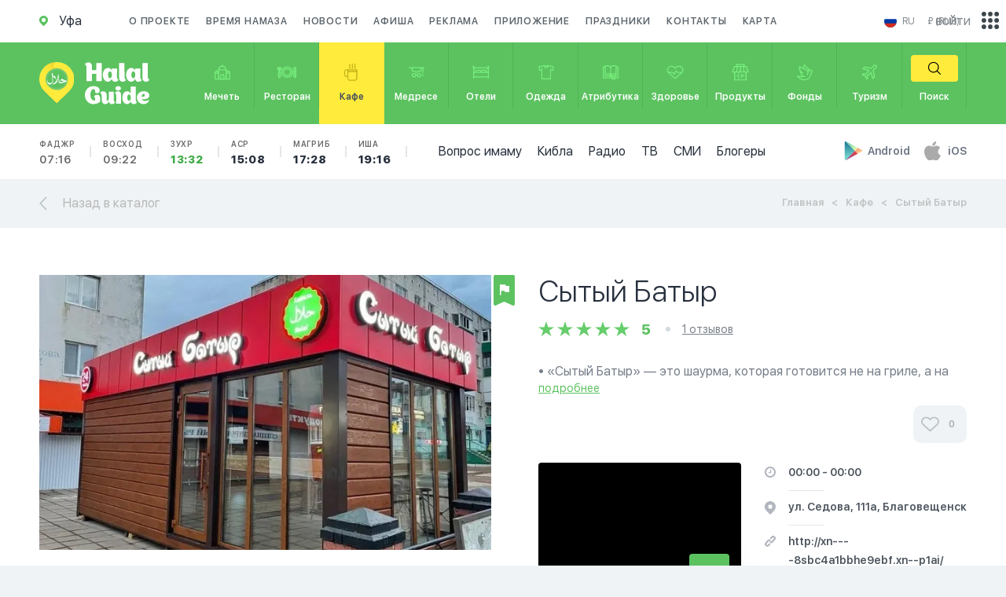

--- FILE ---
content_type: image/svg+xml
request_url: https://halalguide.me/static/img/User.svg
body_size: 434
content:
<?xml version="1.0" encoding="utf-8"?>
<!-- Generator: Adobe Illustrator 20.0.0, SVG Export Plug-In . SVG Version: 6.00 Build 0)  -->
<svg version="1.0" id="Слой_1" xmlns="http://www.w3.org/2000/svg" xmlns:xlink="http://www.w3.org/1999/xlink" x="0px" y="0px"
	 viewBox="0 0 37 37" style="enable-background:new 0 0 37 37;" xml:space="preserve">
<style type="text/css">
	.st0{fill:#FFDF4B;}
	.st1{fill:#232C35;}
</style>
<circle class="st0" cx="18.5" cy="18.5" r="18.5"/>
<g>
	<g>
		<path class="st1" d="M18.4,18.5h0.2c1.5,0,2.7-0.6,3.6-1.6c2-2.2,1.7-6.1,1.6-6.5c-0.1-2.8-1.4-4.1-2.5-4.7
			C20.5,5.3,19.6,5,18.6,5h-0.1c-0.6,0-1.7,0.1-2.8,0.7c-1.1,0.6-2.4,1.9-2.5,4.7c0,0.4-0.4,4.2,1.6,6.5
			C15.7,17.9,16.9,18.4,18.4,18.5L18.4,18.5z M14.5,10.6C14.5,10.5,14.5,10.5,14.5,10.6c0.2-3.8,2.8-4.2,3.9-4.2h0.1
			c1.4,0,3.8,0.6,3.9,4.1c0,0,0,0,0,0c0,0,0.4,3.6-1.3,5.4c-0.7,0.7-1.5,1.1-2.7,1.1h-0.1c-1.1,0-2-0.4-2.7-1.1
			C14.2,14.1,14.5,10.6,14.5,10.6L14.5,10.6z M14.5,10.6"/>
		<path class="st1" d="M29.1,24.9L29.1,24.9c0-0.1,0-0.1,0-0.1c0-1-0.1-3.4-2.3-4.2c0,0,0,0-0.1,0c-2.3-0.6-4.3-1.9-4.3-2
			c-0.3-0.2-0.8-0.1-1,0.2c-0.2,0.3-0.1,0.8,0.2,1c0.1,0.1,2.1,1.5,4.7,2.2c1.2,0.4,1.3,1.7,1.4,2.9c0,0,0,0.1,0,0.1
			c0,0.5,0,1.2-0.1,1.6c-0.8,0.5-4.1,2.1-9.1,2.1c-5,0-8.3-1.7-9.1-2.1c-0.1-0.4-0.1-1.1-0.1-1.6c0,0,0-0.1,0-0.1
			c0-1.2,0.2-2.5,1.4-2.9c2.6-0.7,4.6-2.1,4.7-2.2c0.3-0.2,0.4-0.7,0.2-1c-0.2-0.3-0.7-0.4-1-0.2c0,0-2,1.4-4.3,2c0,0,0,0-0.1,0
			c-2.2,0.8-2.3,3.2-2.3,4.2c0,0,0,0.1,0,0.1v0c0,0.3,0,1.7,0.3,2.3c0.1,0.1,0.1,0.2,0.3,0.3c0.2,0.1,3.9,2.5,10.1,2.5
			s10-2.4,10.1-2.5c0.1-0.1,0.2-0.2,0.3-0.3C29.1,26.5,29.1,25.1,29.1,24.9L29.1,24.9z M29.1,24.9"/>
	</g>
</g>
</svg>
